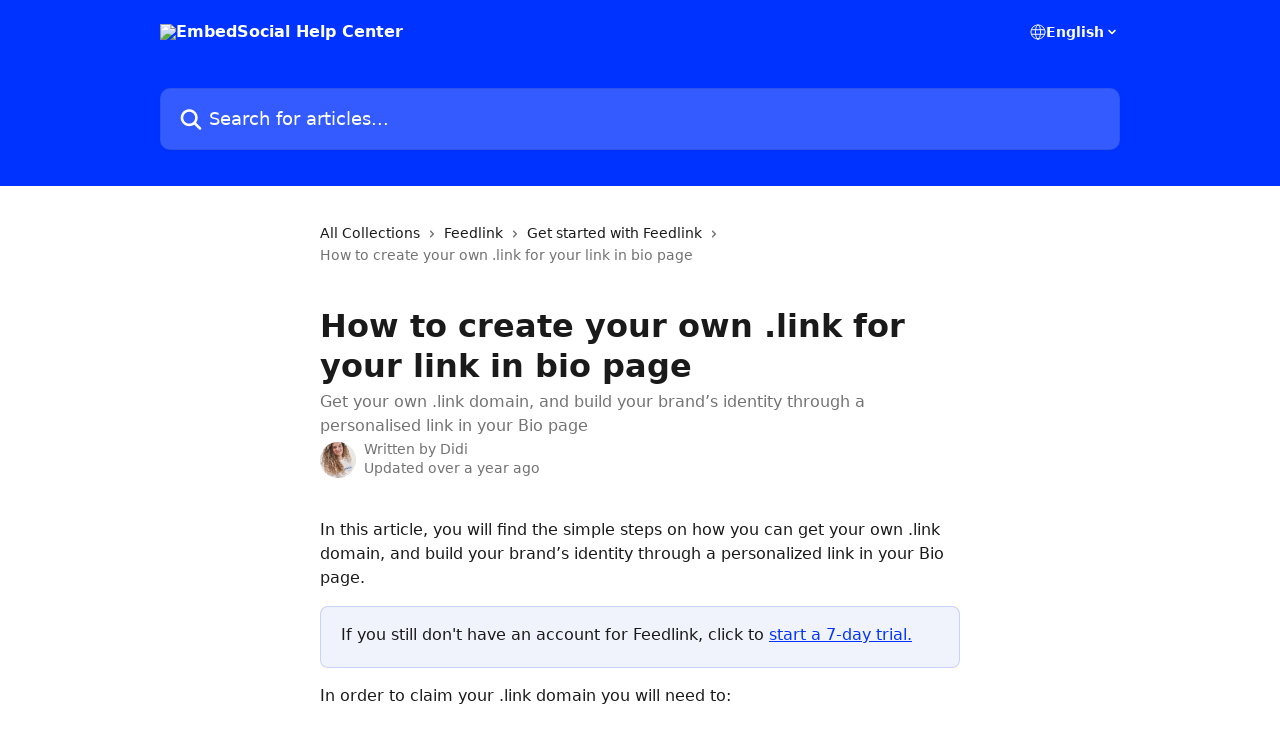

--- FILE ---
content_type: text/html; charset=utf-8
request_url: https://embedsocial.com/help/en/articles/6220921-how-to-create-your-own-link-for-your-link-in-bio-page
body_size: 17576
content:
<!DOCTYPE html><html lang="en"><head><meta charSet="utf-8" data-next-head=""/><title data-next-head="">How to create your own .link for your link in bio page | EmbedSocial Help Center</title><meta property="og:title" content="How to create your own .link for your link in bio page | EmbedSocial Help Center" data-next-head=""/><meta name="twitter:title" content="How to create your own .link for your link in bio page | EmbedSocial Help Center" data-next-head=""/><meta property="og:description" content="Get your own .link domain, and build your brand’s identity through a personalised link in your Bio page" data-next-head=""/><meta name="twitter:description" content="Get your own .link domain, and build your brand’s identity through a personalised link in your Bio page" data-next-head=""/><meta name="description" content="Get your own .link domain, and build your brand’s identity through a personalised link in your Bio page" data-next-head=""/><meta property="og:type" content="article" data-next-head=""/><meta property="og:image" content="https://downloads.intercomcdn.com/i/o/274846/022377e5576a12c5c7cf02e3/80f696bd6ef011b9aa54c8e010f22a71.png" data-next-head=""/><meta property="twitter:image" content="https://downloads.intercomcdn.com/i/o/274846/022377e5576a12c5c7cf02e3/80f696bd6ef011b9aa54c8e010f22a71.png" data-next-head=""/><meta name="robots" content="all" data-next-head=""/><meta name="viewport" content="width=device-width, initial-scale=1" data-next-head=""/><link href="https://intercom.help/embedsocial/assets/favicon" rel="icon" data-next-head=""/><link rel="canonical" href="https://embedsocial.com/help/en/articles/6220921-how-to-create-your-own-link-for-your-link-in-bio-page" data-next-head=""/><link rel="alternate" href="https://embedsocial.com/help/en/articles/6220921-how-to-create-your-own-link-for-your-link-in-bio-page" hrefLang="en" data-next-head=""/><link rel="alternate" href="https://embedsocial.com/help/fr/articles/6220921-comment-creer-votre-propre-domaine-link-pour-votre-lien-dans-la-page-bio" hrefLang="fr" data-next-head=""/><link rel="alternate" href="https://embedsocial.com/help/de/articles/6220921-so-erstellen-sie-ihren-eigenen-link-fur-ihre-link-in-bio-seite" hrefLang="de" data-next-head=""/><link rel="alternate" href="https://embedsocial.com/help/it/articles/6220921-come-creare-il-proprio-dominio-link-per-il-vostro-link-nella-pagina-bio" hrefLang="it" data-next-head=""/><link rel="alternate" href="https://embedsocial.com/help/ja/articles/6220921-feedlinkで使う-linkドメインを取得する方法" hrefLang="ja" data-next-head=""/><link rel="alternate" href="https://embedsocial.com/help/pt/articles/6220921-como-criar-o-seu-proprio-dominio-link-para-a-sua-pagina-de-ligacao-na-bio" hrefLang="pt" data-next-head=""/><link rel="alternate" href="https://embedsocial.com/help/es/articles/6220921-como-crear-su-propio-dominio-link-para-su-pagina-de-enlace-en-la-biografia" hrefLang="es" data-next-head=""/><link rel="alternate" href="https://embedsocial.com/help/en/articles/6220921-how-to-create-your-own-link-for-your-link-in-bio-page" hrefLang="x-default" data-next-head=""/><link nonce="q0nQc6VRbWlHceUpLqmCW2BXqFduDhdI63eYaTGPiIc=" rel="preload" href="https://static.intercomassets.com/_next/static/css/599c9ec127732470.css" as="style"/><link nonce="q0nQc6VRbWlHceUpLqmCW2BXqFduDhdI63eYaTGPiIc=" rel="stylesheet" href="https://static.intercomassets.com/_next/static/css/599c9ec127732470.css" data-n-g=""/><noscript data-n-css="q0nQc6VRbWlHceUpLqmCW2BXqFduDhdI63eYaTGPiIc="></noscript><script defer="" nonce="q0nQc6VRbWlHceUpLqmCW2BXqFduDhdI63eYaTGPiIc=" nomodule="" src="https://static.intercomassets.com/_next/static/chunks/polyfills-42372ed130431b0a.js"></script><script defer="" src="https://static.intercomassets.com/_next/static/chunks/7506.a4d4b38169fb1abb.js" nonce="q0nQc6VRbWlHceUpLqmCW2BXqFduDhdI63eYaTGPiIc="></script><script src="https://static.intercomassets.com/_next/static/chunks/webpack-01f6dbfdf6a73248.js" nonce="q0nQc6VRbWlHceUpLqmCW2BXqFduDhdI63eYaTGPiIc=" defer=""></script><script src="https://static.intercomassets.com/_next/static/chunks/framework-1f1b8d38c1d86c61.js" nonce="q0nQc6VRbWlHceUpLqmCW2BXqFduDhdI63eYaTGPiIc=" defer=""></script><script src="https://static.intercomassets.com/_next/static/chunks/main-9d058b41aefb5234.js" nonce="q0nQc6VRbWlHceUpLqmCW2BXqFduDhdI63eYaTGPiIc=" defer=""></script><script src="https://static.intercomassets.com/_next/static/chunks/pages/_app-2fd51d46828b07d7.js" nonce="q0nQc6VRbWlHceUpLqmCW2BXqFduDhdI63eYaTGPiIc=" defer=""></script><script src="https://static.intercomassets.com/_next/static/chunks/d0502abb-2ef154f58583eadb.js" nonce="q0nQc6VRbWlHceUpLqmCW2BXqFduDhdI63eYaTGPiIc=" defer=""></script><script src="https://static.intercomassets.com/_next/static/chunks/6190-ef428f6633b5a03f.js" nonce="q0nQc6VRbWlHceUpLqmCW2BXqFduDhdI63eYaTGPiIc=" defer=""></script><script src="https://static.intercomassets.com/_next/static/chunks/5729-6d79ddfe1353a77c.js" nonce="q0nQc6VRbWlHceUpLqmCW2BXqFduDhdI63eYaTGPiIc=" defer=""></script><script src="https://static.intercomassets.com/_next/static/chunks/296-7834dcf3444315af.js" nonce="q0nQc6VRbWlHceUpLqmCW2BXqFduDhdI63eYaTGPiIc=" defer=""></script><script src="https://static.intercomassets.com/_next/static/chunks/4835-9db7cd232aae5617.js" nonce="q0nQc6VRbWlHceUpLqmCW2BXqFduDhdI63eYaTGPiIc=" defer=""></script><script src="https://static.intercomassets.com/_next/static/chunks/2735-8954effe331a5dbf.js" nonce="q0nQc6VRbWlHceUpLqmCW2BXqFduDhdI63eYaTGPiIc=" defer=""></script><script src="https://static.intercomassets.com/_next/static/chunks/pages/%5BhelpCenterIdentifier%5D/%5Blocale%5D/articles/%5BarticleSlug%5D-cb17d809302ca462.js" nonce="q0nQc6VRbWlHceUpLqmCW2BXqFduDhdI63eYaTGPiIc=" defer=""></script><script src="https://static.intercomassets.com/_next/static/WQrfohrIyRq7KjwIfcA_T/_buildManifest.js" nonce="q0nQc6VRbWlHceUpLqmCW2BXqFduDhdI63eYaTGPiIc=" defer=""></script><script src="https://static.intercomassets.com/_next/static/WQrfohrIyRq7KjwIfcA_T/_ssgManifest.js" nonce="q0nQc6VRbWlHceUpLqmCW2BXqFduDhdI63eYaTGPiIc=" defer=""></script><meta name="sentry-trace" content="973ac8e185cef7a440ac82a4d2c6c22f-2747c25fc0eb4d83-0"/><meta name="baggage" content="sentry-environment=production,sentry-release=b7a31bcb854d3662252031e0f0d7fae5d9a84aba,sentry-public_key=187f842308a64dea9f1f64d4b1b9c298,sentry-trace_id=973ac8e185cef7a440ac82a4d2c6c22f,sentry-org_id=2129,sentry-sampled=false,sentry-sample_rand=0.6488086229407761,sentry-sample_rate=0"/><style id="__jsx-3015028748">:root{--body-bg: rgb(255, 255, 255);
--body-image: none;
--body-bg-rgb: 255, 255, 255;
--body-border: rgb(230, 230, 230);
--body-primary-color: #1a1a1a;
--body-secondary-color: #737373;
--body-reaction-bg: rgb(242, 242, 242);
--body-reaction-text-color: rgb(64, 64, 64);
--body-toc-active-border: #737373;
--body-toc-inactive-border: #f2f2f2;
--body-toc-inactive-color: #737373;
--body-toc-active-font-weight: 400;
--body-table-border: rgb(204, 204, 204);
--body-color: hsl(0, 0%, 0%);
--footer-bg: rgb(255, 255, 255);
--footer-image: none;
--footer-border: rgb(230, 230, 230);
--footer-color: hsl(211, 10%, 61%);
--header-bg: rgb(0, 51, 255);
--header-image: none;
--header-color: hsl(0, 0%, 100%);
--collection-card-bg: rgb(255, 255, 255);
--collection-card-image: none;
--collection-card-color: hsl(228, 100%, 50%);
--card-bg: rgb(255, 255, 255);
--card-border-color: rgb(230, 230, 230);
--card-border-inner-radius: 6px;
--card-border-radius: 8px;
--card-shadow: 0 1px 2px 0 rgb(0 0 0 / 0.05);
--search-bar-border-radius: 10px;
--search-bar-width: 100%;
--ticket-blue-bg-color: #dce1f9;
--ticket-blue-text-color: #334bfa;
--ticket-green-bg-color: #d7efdc;
--ticket-green-text-color: #0f7134;
--ticket-orange-bg-color: #ffebdb;
--ticket-orange-text-color: #b24d00;
--ticket-red-bg-color: #ffdbdb;
--ticket-red-text-color: #df2020;
--header-height: 405px;
--header-subheader-background-color: #000000;
--header-subheader-font-color: #FFFFFF;
--content-block-bg: rgb(245, 245, 245);
--content-block-image: none;
--content-block-color: hsl(0, 0%, 10%);
--content-block-button-bg: rgb(51, 75, 250);
--content-block-button-image: none;
--content-block-button-color: hsl(0, 0%, 100%);
--content-block-button-radius: 6px;
--primary-color: hsl(228, 100%, 50%);
--primary-color-alpha-10: hsla(228, 100%, 50%, 0.1);
--primary-color-alpha-60: hsla(228, 100%, 50%, 0.6);
--text-on-primary-color: #ffffff}</style><style id="__jsx-1611979459">:root{--font-family-primary: system-ui, "Segoe UI", "Roboto", "Helvetica", "Arial", sans-serif, "Apple Color Emoji", "Segoe UI Emoji", "Segoe UI Symbol"}</style><style id="__jsx-2466147061">:root{--font-family-secondary: system-ui, "Segoe UI", "Roboto", "Helvetica", "Arial", sans-serif, "Apple Color Emoji", "Segoe UI Emoji", "Segoe UI Symbol"}</style><style id="__jsx-cf6f0ea00fa5c760">.fade-background.jsx-cf6f0ea00fa5c760{background:radial-gradient(333.38%100%at 50%0%,rgba(var(--body-bg-rgb),0)0%,rgba(var(--body-bg-rgb),.00925356)11.67%,rgba(var(--body-bg-rgb),.0337355)21.17%,rgba(var(--body-bg-rgb),.0718242)28.85%,rgba(var(--body-bg-rgb),.121898)35.03%,rgba(var(--body-bg-rgb),.182336)40.05%,rgba(var(--body-bg-rgb),.251516)44.25%,rgba(var(--body-bg-rgb),.327818)47.96%,rgba(var(--body-bg-rgb),.409618)51.51%,rgba(var(--body-bg-rgb),.495297)55.23%,rgba(var(--body-bg-rgb),.583232)59.47%,rgba(var(--body-bg-rgb),.671801)64.55%,rgba(var(--body-bg-rgb),.759385)70.81%,rgba(var(--body-bg-rgb),.84436)78.58%,rgba(var(--body-bg-rgb),.9551)88.2%,rgba(var(--body-bg-rgb),1)100%),var(--header-image),var(--header-bg);background-size:cover;background-position-x:center}</style><style id="__jsx-62724fba150252e0">.related_articles section a{color:initial}</style><style id="__jsx-4bed0c08ce36899e">.article_body a:not(.intercom-h2b-button){color:var(--primary-color)}article a.intercom-h2b-button{background-color:var(--primary-color);border:0}.zendesk-article table{overflow-x:scroll!important;display:block!important;height:auto!important}.intercom-interblocks-unordered-nested-list ul,.intercom-interblocks-ordered-nested-list ol{margin-top:16px;margin-bottom:16px}.intercom-interblocks-unordered-nested-list ul .intercom-interblocks-unordered-nested-list ul,.intercom-interblocks-unordered-nested-list ul .intercom-interblocks-ordered-nested-list ol,.intercom-interblocks-ordered-nested-list ol .intercom-interblocks-ordered-nested-list ol,.intercom-interblocks-ordered-nested-list ol .intercom-interblocks-unordered-nested-list ul{margin-top:0;margin-bottom:0}.intercom-interblocks-image a:focus{outline-offset:3px}</style></head><body><div id="__next"><div dir="ltr" class="h-full w-full"><a href="#main-content" class="sr-only font-bold text-header-color focus:not-sr-only focus:absolute focus:left-4 focus:top-4 focus:z-50" aria-roledescription="Link, Press control-option-right-arrow to exit">Skip to main content</a><main class="header__lite"><header id="header" data-testid="header" class="jsx-cf6f0ea00fa5c760 flex flex-col text-header-color"><div class="jsx-cf6f0ea00fa5c760 relative flex grow flex-col mb-9 bg-header-bg bg-header-image bg-cover bg-center pb-9"><div id="sr-announcement" aria-live="polite" class="jsx-cf6f0ea00fa5c760 sr-only"></div><div class="jsx-cf6f0ea00fa5c760 flex h-full flex-col items-center marker:shrink-0"><section class="relative flex w-full flex-col mb-6 pb-6"><div class="header__meta_wrapper flex justify-center px-5 pt-6 leading-none sm:px-10"><div class="flex items-center w-240" data-testid="subheader-container"><div class="mo__body header__site_name"><div class="header__logo"><a href="/help/en/"><img src="https://downloads.intercomcdn.com/i/o/274844/20a310a0a9cac2b2be4c2bea/6015aaa8ad3ef6eeb9eabbd43a33a77c.png" height="43" alt="EmbedSocial Help Center"/></a></div></div><div><div class="flex items-center font-semibold"><div class="flex items-center md:hidden" data-testid="small-screen-children"><button class="flex items-center border-none bg-transparent px-1.5" data-testid="hamburger-menu-button" aria-label="Open menu"><svg width="24" height="24" viewBox="0 0 16 16" xmlns="http://www.w3.org/2000/svg" class="fill-current"><path d="M1.86861 2C1.38889 2 1 2.3806 1 2.85008C1 3.31957 1.38889 3.70017 1.86861 3.70017H14.1314C14.6111 3.70017 15 3.31957 15 2.85008C15 2.3806 14.6111 2 14.1314 2H1.86861Z"></path><path d="M1 8C1 7.53051 1.38889 7.14992 1.86861 7.14992H14.1314C14.6111 7.14992 15 7.53051 15 8C15 8.46949 14.6111 8.85008 14.1314 8.85008H1.86861C1.38889 8.85008 1 8.46949 1 8Z"></path><path d="M1 13.1499C1 12.6804 1.38889 12.2998 1.86861 12.2998H14.1314C14.6111 12.2998 15 12.6804 15 13.1499C15 13.6194 14.6111 14 14.1314 14H1.86861C1.38889 14 1 13.6194 1 13.1499Z"></path></svg></button><div class="fixed right-0 top-0 z-50 h-full w-full hidden" data-testid="hamburger-menu"><div class="flex h-full w-full justify-end bg-black bg-opacity-30"><div class="flex h-fit w-full flex-col bg-white opacity-100 sm:h-full sm:w-1/2"><button class="text-body-font flex items-center self-end border-none bg-transparent pr-6 pt-6" data-testid="hamburger-menu-close-button" aria-label="Close menu"><svg width="24" height="24" viewBox="0 0 16 16" xmlns="http://www.w3.org/2000/svg"><path d="M3.5097 3.5097C3.84165 3.17776 4.37984 3.17776 4.71178 3.5097L7.99983 6.79775L11.2879 3.5097C11.6198 3.17776 12.158 3.17776 12.49 3.5097C12.8219 3.84165 12.8219 4.37984 12.49 4.71178L9.20191 7.99983L12.49 11.2879C12.8219 11.6198 12.8219 12.158 12.49 12.49C12.158 12.8219 11.6198 12.8219 11.2879 12.49L7.99983 9.20191L4.71178 12.49C4.37984 12.8219 3.84165 12.8219 3.5097 12.49C3.17776 12.158 3.17776 11.6198 3.5097 11.2879L6.79775 7.99983L3.5097 4.71178C3.17776 4.37984 3.17776 3.84165 3.5097 3.5097Z"></path></svg></button><nav class="flex flex-col pl-4 text-black"><div class="relative cursor-pointer has-[:focus]:outline"><select class="peer absolute z-10 block h-6 w-full cursor-pointer opacity-0 md:text-base" aria-label="Change language" id="language-selector"><option value="/help/en/articles/6220921-how-to-create-your-own-link-for-your-link-in-bio-page" class="text-black" selected="">English</option><option value="/help/fr/articles/6220921-comment-creer-votre-propre-domaine-link-pour-votre-lien-dans-la-page-bio" class="text-black">Français</option><option value="/help/de/articles/6220921-so-erstellen-sie-ihren-eigenen-link-fur-ihre-link-in-bio-seite" class="text-black">Deutsch</option><option value="/help/it/articles/6220921-come-creare-il-proprio-dominio-link-per-il-vostro-link-nella-pagina-bio" class="text-black">Italiano</option><option value="/help/ja/articles/6220921-feedlinkで使う-linkドメインを取得する方法" class="text-black">日本語</option><option value="/help/pt/articles/6220921-como-criar-o-seu-proprio-dominio-link-para-a-sua-pagina-de-ligacao-na-bio" class="text-black">Português</option><option value="/help/es/articles/6220921-como-crear-su-propio-dominio-link-para-su-pagina-de-enlace-en-la-biografia" class="text-black">Español</option></select><div class="mb-10 ml-5 flex items-center gap-1 text-md hover:opacity-80 peer-hover:opacity-80 md:m-0 md:ml-3 md:text-base" aria-hidden="true"><svg id="locale-picker-globe" width="16" height="16" viewBox="0 0 16 16" fill="none" xmlns="http://www.w3.org/2000/svg" class="shrink-0" aria-hidden="true"><path d="M8 15C11.866 15 15 11.866 15 8C15 4.13401 11.866 1 8 1C4.13401 1 1 4.13401 1 8C1 11.866 4.13401 15 8 15Z" stroke="currentColor" stroke-linecap="round" stroke-linejoin="round"></path><path d="M8 15C9.39949 15 10.534 11.866 10.534 8C10.534 4.13401 9.39949 1 8 1C6.60051 1 5.466 4.13401 5.466 8C5.466 11.866 6.60051 15 8 15Z" stroke="currentColor" stroke-linecap="round" stroke-linejoin="round"></path><path d="M1.448 5.75989H14.524" stroke="currentColor" stroke-linecap="round" stroke-linejoin="round"></path><path d="M1.448 10.2402H14.524" stroke="currentColor" stroke-linecap="round" stroke-linejoin="round"></path></svg>English<svg id="locale-picker-arrow" width="16" height="16" viewBox="0 0 16 16" fill="none" xmlns="http://www.w3.org/2000/svg" class="shrink-0" aria-hidden="true"><path d="M5 6.5L8.00093 9.5L11 6.50187" stroke="currentColor" stroke-width="1.5" stroke-linecap="round" stroke-linejoin="round"></path></svg></div></div></nav></div></div></div></div><nav class="hidden items-center md:flex" data-testid="large-screen-children"><div class="relative cursor-pointer has-[:focus]:outline"><select class="peer absolute z-10 block h-6 w-full cursor-pointer opacity-0 md:text-base" aria-label="Change language" id="language-selector"><option value="/help/en/articles/6220921-how-to-create-your-own-link-for-your-link-in-bio-page" class="text-black" selected="">English</option><option value="/help/fr/articles/6220921-comment-creer-votre-propre-domaine-link-pour-votre-lien-dans-la-page-bio" class="text-black">Français</option><option value="/help/de/articles/6220921-so-erstellen-sie-ihren-eigenen-link-fur-ihre-link-in-bio-seite" class="text-black">Deutsch</option><option value="/help/it/articles/6220921-come-creare-il-proprio-dominio-link-per-il-vostro-link-nella-pagina-bio" class="text-black">Italiano</option><option value="/help/ja/articles/6220921-feedlinkで使う-linkドメインを取得する方法" class="text-black">日本語</option><option value="/help/pt/articles/6220921-como-criar-o-seu-proprio-dominio-link-para-a-sua-pagina-de-ligacao-na-bio" class="text-black">Português</option><option value="/help/es/articles/6220921-como-crear-su-propio-dominio-link-para-su-pagina-de-enlace-en-la-biografia" class="text-black">Español</option></select><div class="mb-10 ml-5 flex items-center gap-1 text-md hover:opacity-80 peer-hover:opacity-80 md:m-0 md:ml-3 md:text-base" aria-hidden="true"><svg id="locale-picker-globe" width="16" height="16" viewBox="0 0 16 16" fill="none" xmlns="http://www.w3.org/2000/svg" class="shrink-0" aria-hidden="true"><path d="M8 15C11.866 15 15 11.866 15 8C15 4.13401 11.866 1 8 1C4.13401 1 1 4.13401 1 8C1 11.866 4.13401 15 8 15Z" stroke="currentColor" stroke-linecap="round" stroke-linejoin="round"></path><path d="M8 15C9.39949 15 10.534 11.866 10.534 8C10.534 4.13401 9.39949 1 8 1C6.60051 1 5.466 4.13401 5.466 8C5.466 11.866 6.60051 15 8 15Z" stroke="currentColor" stroke-linecap="round" stroke-linejoin="round"></path><path d="M1.448 5.75989H14.524" stroke="currentColor" stroke-linecap="round" stroke-linejoin="round"></path><path d="M1.448 10.2402H14.524" stroke="currentColor" stroke-linecap="round" stroke-linejoin="round"></path></svg>English<svg id="locale-picker-arrow" width="16" height="16" viewBox="0 0 16 16" fill="none" xmlns="http://www.w3.org/2000/svg" class="shrink-0" aria-hidden="true"><path d="M5 6.5L8.00093 9.5L11 6.50187" stroke="currentColor" stroke-width="1.5" stroke-linecap="round" stroke-linejoin="round"></path></svg></div></div></nav></div></div></div></div></section><section class="relative mx-5 flex h-full w-full flex-col items-center px-5 sm:px-10"><div class="flex h-full max-w-full flex-col w-240 justify-end" data-testid="main-header-container"><div id="search-bar" class="relative w-full"><form action="/help/en/" autoComplete="off"><div class="flex w-full flex-col items-start"><div class="relative flex w-full sm:w-search-bar"><label for="search-input" class="sr-only">Search for articles...</label><input id="search-input" type="text" autoComplete="off" class="peer w-full rounded-search-bar border border-black-alpha-8 bg-white-alpha-20 p-4 ps-12 font-secondary text-lg text-header-color shadow-search-bar outline-none transition ease-linear placeholder:text-header-color hover:bg-white-alpha-27 hover:shadow-search-bar-hover focus:border-transparent focus:bg-white focus:text-black-10 focus:shadow-search-bar-focused placeholder:focus:text-black-45" placeholder="Search for articles..." name="q" aria-label="Search for articles..." value=""/><div class="absolute inset-y-0 start-0 flex items-center fill-header-color peer-focus-visible:fill-black-45 pointer-events-none ps-5"><svg width="22" height="21" viewBox="0 0 22 21" xmlns="http://www.w3.org/2000/svg" class="fill-inherit" aria-hidden="true"><path fill-rule="evenodd" clip-rule="evenodd" d="M3.27485 8.7001C3.27485 5.42781 5.92757 2.7751 9.19985 2.7751C12.4721 2.7751 15.1249 5.42781 15.1249 8.7001C15.1249 11.9724 12.4721 14.6251 9.19985 14.6251C5.92757 14.6251 3.27485 11.9724 3.27485 8.7001ZM9.19985 0.225098C4.51924 0.225098 0.724854 4.01948 0.724854 8.7001C0.724854 13.3807 4.51924 17.1751 9.19985 17.1751C11.0802 17.1751 12.8176 16.5627 14.2234 15.5265L19.0981 20.4013C19.5961 20.8992 20.4033 20.8992 20.9013 20.4013C21.3992 19.9033 21.3992 19.0961 20.9013 18.5981L16.0264 13.7233C17.0625 12.3176 17.6749 10.5804 17.6749 8.7001C17.6749 4.01948 13.8805 0.225098 9.19985 0.225098Z"></path></svg></div></div></div></form></div></div></section></div></div></header><div class="z-1 flex shrink-0 grow basis-auto justify-center px-5 sm:px-10"><section data-testid="main-content" id="main-content" class="max-w-full w-240"><section data-testid="article-section" class="section section__article"><div class="justify-center flex"><div class="relative z-3 w-full lg:max-w-160 "><div class="flex pb-6 max-md:pb-2 lg:max-w-160"><div tabindex="-1" class="focus:outline-none"><div class="flex flex-wrap items-baseline pb-4 text-base" tabindex="0" role="navigation" aria-label="Breadcrumb"><a href="/help/en/" class="pr-2 text-body-primary-color no-underline hover:text-body-secondary-color">All Collections</a><div class="pr-2" aria-hidden="true"><svg width="6" height="10" viewBox="0 0 6 10" class="block h-2 w-2 fill-body-secondary-color rtl:rotate-180" xmlns="http://www.w3.org/2000/svg"><path fill-rule="evenodd" clip-rule="evenodd" d="M0.648862 0.898862C0.316916 1.23081 0.316916 1.769 0.648862 2.10094L3.54782 4.9999L0.648862 7.89886C0.316916 8.23081 0.316917 8.769 0.648862 9.10094C0.980808 9.43289 1.519 9.43289 1.85094 9.10094L5.35094 5.60094C5.68289 5.269 5.68289 4.73081 5.35094 4.39886L1.85094 0.898862C1.519 0.566916 0.980807 0.566916 0.648862 0.898862Z"></path></svg></div><a href="https://embedsocial.com/help/en/collections/3335317-feedlink" class="pr-2 text-body-primary-color no-underline hover:text-body-secondary-color" data-testid="breadcrumb-0">Feedlink</a><div class="pr-2" aria-hidden="true"><svg width="6" height="10" viewBox="0 0 6 10" class="block h-2 w-2 fill-body-secondary-color rtl:rotate-180" xmlns="http://www.w3.org/2000/svg"><path fill-rule="evenodd" clip-rule="evenodd" d="M0.648862 0.898862C0.316916 1.23081 0.316916 1.769 0.648862 2.10094L3.54782 4.9999L0.648862 7.89886C0.316916 8.23081 0.316917 8.769 0.648862 9.10094C0.980808 9.43289 1.519 9.43289 1.85094 9.10094L5.35094 5.60094C5.68289 5.269 5.68289 4.73081 5.35094 4.39886L1.85094 0.898862C1.519 0.566916 0.980807 0.566916 0.648862 0.898862Z"></path></svg></div><a href="https://embedsocial.com/help/en/collections/3585810-get-started-with-feedlink" class="pr-2 text-body-primary-color no-underline hover:text-body-secondary-color" data-testid="breadcrumb-1">Get started with Feedlink</a><div class="pr-2" aria-hidden="true"><svg width="6" height="10" viewBox="0 0 6 10" class="block h-2 w-2 fill-body-secondary-color rtl:rotate-180" xmlns="http://www.w3.org/2000/svg"><path fill-rule="evenodd" clip-rule="evenodd" d="M0.648862 0.898862C0.316916 1.23081 0.316916 1.769 0.648862 2.10094L3.54782 4.9999L0.648862 7.89886C0.316916 8.23081 0.316917 8.769 0.648862 9.10094C0.980808 9.43289 1.519 9.43289 1.85094 9.10094L5.35094 5.60094C5.68289 5.269 5.68289 4.73081 5.35094 4.39886L1.85094 0.898862C1.519 0.566916 0.980807 0.566916 0.648862 0.898862Z"></path></svg></div><div class="text-body-secondary-color">How to create your own .link for your link in bio page</div></div></div></div><div class=""><div class="article intercom-force-break"><div class="mb-10 max-lg:mb-6"><div class="flex flex-col gap-4"><div class="flex flex-col"><h1 class="mb-1 font-primary text-2xl font-bold leading-10 text-body-primary-color">How to create your own .link for your link in bio page</h1><div class="text-md font-normal leading-normal text-body-secondary-color"><p>Get your own .link domain, and build your brand’s identity through a personalised link in your Bio page</p></div></div><div class="avatar"><div class="avatar__photo"><img width="24" height="24" src="https://static.intercomassets.com/avatars/5500086/square_128/Image_28.4.24_at_23.20-1714339275.jpeg" alt="Didi avatar" class="inline-flex items-center justify-center rounded-full bg-primary text-lg font-bold leading-6 text-primary-text shadow-solid-2 shadow-body-bg [&amp;:nth-child(n+2)]:hidden lg:[&amp;:nth-child(n+2)]:inline-flex h-8 w-8 sm:h-9 sm:w-9"/></div><div class="avatar__info -mt-0.5 text-base"><span class="text-body-secondary-color"><div>Written by <span>Didi</span></div> <!-- -->Updated over a year ago</span></div></div></div></div><div class="jsx-4bed0c08ce36899e "><div class="jsx-4bed0c08ce36899e article_body"><article class="jsx-4bed0c08ce36899e "><div class="intercom-interblocks-paragraph no-margin intercom-interblocks-align-left"><p>In this article, you will find the simple steps on how you can get your own .link domain, and build your brand’s identity through a personalized link in your Bio page.</p></div><div class="intercom-interblocks-callout" style="background-color:#e3e7fa80;border-color:#334bfa33"><div class="intercom-interblocks-paragraph no-margin intercom-interblocks-align-left"><p>If you still don&#x27;t have an account for Feedlink, click to <a href="https://embedsocial.com/admin/register/vue?plugin=feedlink_pro&amp;type=trial" rel="nofollow noopener noreferrer" target="_blank">start a 7-day trial.</a></p></div></div><div class="intercom-interblocks-paragraph no-margin intercom-interblocks-align-left"><p>In order to claim your .link domain you will need to:</p></div><div class="intercom-interblocks-paragraph no-margin intercom-interblocks-align-left"><p> </p></div><div class="intercom-interblocks-ordered-nested-list"><ol><li><div class="intercom-interblocks-paragraph no-margin intercom-interblocks-align-left"><p>Navigate to the &#x27;<b>Domains</b>&#x27; tab and click &#x27;<b>Buy domain</b>&#x27;:</p></div></li></ol></div><div class="intercom-interblocks-image intercom-interblocks-align-left"><a href="https://downloads.intercomcdn.com/i/o/884495650/a08ae6e96e7c1a88620765ef/Feedlink-buydomain.jpg?expires=1762579800&amp;signature=7229c1d1fc5132420ac441bda34a87df7337ea1b6b95d6fef019b49ed37dcfeb&amp;req=fCgjEsB7m4RfFb4f3HP0gHNCGVzYWiPpujQx8WgnMQ2yj2txMLrfAEndUllW%0AfVtIc7hVe2i16f862g%3D%3D%0A" target="_blank" rel="noreferrer nofollow noopener"><img src="https://downloads.intercomcdn.com/i/o/884495650/a08ae6e96e7c1a88620765ef/Feedlink-buydomain.jpg?expires=1762579800&amp;signature=7229c1d1fc5132420ac441bda34a87df7337ea1b6b95d6fef019b49ed37dcfeb&amp;req=fCgjEsB7m4RfFb4f3HP0gHNCGVzYWiPpujQx8WgnMQ2yj2txMLrfAEndUllW%0AfVtIc7hVe2i16f862g%3D%3D%0A" alt="navigating to the domains page and clicking buy domain" width="1800" height="1000"/></a></div><div class="intercom-interblocks-paragraph no-margin intercom-interblocks-align-left"><p>2. Next, write down the .link domain name that you would like to claim and click &#x27;<b>Find</b>&#x27;, if it is available click &#x27;<b>Continue with this domain</b>&#x27;:</p></div><div class="intercom-interblocks-paragraph no-margin intercom-interblocks-align-left"><p> </p></div><div class="intercom-interblocks-image intercom-interblocks-align-left"><a href="https://downloads.intercomcdn.com/i/o/884500185/7cf73e94dc32786a733ebc6b/Feedlink-cotinuewithdomain.jpg?expires=1762579800&amp;signature=e139cac226f2743aea857b1807c315a95b8553d12073a08295c5cf659c5e89ab&amp;req=fCgjE8l%2BnIlaFb4f3HP0gAHXpBJEy8Rj%2BfJqT8ZsUw1nPtYRmp7iyNn3Dyd9%0A955jgQm17Ujyis1aGw%3D%3D%0A" target="_blank" rel="noreferrer nofollow noopener"><img src="https://downloads.intercomcdn.com/i/o/884500185/7cf73e94dc32786a733ebc6b/Feedlink-cotinuewithdomain.jpg?expires=1762579800&amp;signature=e139cac226f2743aea857b1807c315a95b8553d12073a08295c5cf659c5e89ab&amp;req=fCgjE8l%2BnIlaFb4f3HP0gAHXpBJEy8Rj%2BfJqT8ZsUw1nPtYRmp7iyNn3Dyd9%0A955jgQm17Ujyis1aGw%3D%3D%0A" alt="Finding the desired domain and continuing with it" width="1800" height="1000"/></a></div><div class="intercom-interblocks-paragraph no-margin intercom-interblocks-align-left"><p><i>Please note that for the first .link domain the first year is free of charge and then after the first year the price is $12 per year.</i></p></div><div class="intercom-interblocks-paragraph no-margin intercom-interblocks-align-left"><p> </p></div><div class="intercom-interblocks-paragraph no-margin intercom-interblocks-align-left"><p>3. Update your &#x27;<b>Contact details</b>&#x27; and click next:</p></div><div class="intercom-interblocks-paragraph no-margin intercom-interblocks-align-left"><p> </p></div><div class="intercom-interblocks-image intercom-interblocks-align-left"><a href="https://downloads.intercomcdn.com/i/o/884504813/5d42a5e9f16220657a78b721/Feedlink-addcontactdetails.jpg?expires=1762579800&amp;signature=9c8e67ba7a68b028b33c57bfa7df89596b26a88f8ff11bd5ee855dc814c073f9&amp;req=fCgjE8l6lYBcFb4f3HP0gP419afaSk7T9jnyk6xHCyWn0uaSVYoKiQ6kvdSd%0Aj9bvSgpsAiSKbh4oYw%3D%3D%0A" target="_blank" rel="noreferrer nofollow noopener"><img src="https://downloads.intercomcdn.com/i/o/884504813/5d42a5e9f16220657a78b721/Feedlink-addcontactdetails.jpg?expires=1762579800&amp;signature=9c8e67ba7a68b028b33c57bfa7df89596b26a88f8ff11bd5ee855dc814c073f9&amp;req=fCgjE8l6lYBcFb4f3HP0gP419afaSk7T9jnyk6xHCyWn0uaSVYoKiQ6kvdSd%0Aj9bvSgpsAiSKbh4oYw%3D%3D%0A" alt="Adding contact details and clicking next" width="1800" height="1000"/></a></div><div class="intercom-interblocks-paragraph no-margin intercom-interblocks-align-left"><p>After adding the contact details you should receive an email from this address <a href="mailto:noreply@emailverification.info" rel="nofollow noopener noreferrer" target="_blank">noreply@emailverification.info</a> in order to verify the email address left on contacts. You just need to verify the email address received from this address in order for the domain to continue to work without any interruptions.</p></div><div class="intercom-interblocks-paragraph no-margin intercom-interblocks-align-left"><p> </p></div><div class="intercom-interblocks-paragraph no-margin intercom-interblocks-align-left"><p>That&#x27;s it! Now you can set up your Feedlink page, and personalize it to your own liking!</p></div><div class="intercom-interblocks-paragraph no-margin intercom-interblocks-align-left"><p> </p></div><div class="intercom-interblocks-paragraph no-margin intercom-interblocks-align-left"><p> </p></div><div class="intercom-interblocks-paragraph no-margin intercom-interblocks-align-left"><p>Or if you already have created your Feedlink page before you claimed your domain, then you just need to connect it by navigating to the &#x27;<b><a href="https://embedsocial.com/admin/feedlink/domains" rel="nofollow noopener noreferrer" target="_blank">Domains</a></b>&#x27; page and clicking &#x27;C<b>hange page</b>&#x27;</p></div><div class="intercom-interblocks-paragraph no-margin intercom-interblocks-align-left"><p> </p></div><div class="intercom-interblocks-image intercom-interblocks-align-left"><a href="https://downloads.intercomcdn.com/i/o/884516530/736ce8274e627cfc387318fc/Feedlink-changepage.jpg?expires=1762579800&amp;signature=f24326e130f48bcd71ca102c7bbb0f2345b2c10d063ffaad20da802fa8b5a8f5&amp;req=fCgjE8h4mIJfFb4f3HP0gOzqmW0qrHFBB2%2Fc9WuWdYIM36eJLt5auucayhFv%0Ar3UTxqHc08iUsWpsiw%3D%3D%0A" target="_blank" rel="noreferrer nofollow noopener"><img src="https://downloads.intercomcdn.com/i/o/884516530/736ce8274e627cfc387318fc/Feedlink-changepage.jpg?expires=1762579800&amp;signature=f24326e130f48bcd71ca102c7bbb0f2345b2c10d063ffaad20da802fa8b5a8f5&amp;req=fCgjE8h4mIJfFb4f3HP0gOzqmW0qrHFBB2%2Fc9WuWdYIM36eJLt5auucayhFv%0Ar3UTxqHc08iUsWpsiw%3D%3D%0A" alt="Navigating to the domains page and changing the page" width="1800" height="1000"/></a></div><div class="intercom-interblocks-paragraph no-margin intercom-interblocks-align-left"><p>On the popup, you should be able to connect the desired Feedlink page and click &#x27;<b>Connect</b>&#x27;<br/>​<br/>That&#x27;s it! Once your domain is live, feel free to copy the link and add it to the Website section of your Instagram page for an example.</p></div><div class="intercom-interblocks-callout" style="background-color:#e3e7fa80;border-color:#334bfa33"><div class="intercom-interblocks-paragraph no-margin intercom-interblocks-align-left"><p>If you have any questions, click the bottom right chat icon to talk with our customer success team or send us an email at <a href="mailto:support@embedsocial.com" rel="nofollow noopener noreferrer" target="_blank">support@embedsocial.com</a></p></div><div class="intercom-interblocks-paragraph no-margin intercom-interblocks-align-left"><p> </p></div><div class="intercom-interblocks-paragraph no-margin intercom-interblocks-align-left"><p>We&#x27;re here for you 🙏</p></div></div><section class="jsx-62724fba150252e0 related_articles my-6"><hr class="jsx-62724fba150252e0 my-6 sm:my-8"/><div class="jsx-62724fba150252e0 mb-3 text-xl font-bold">Related Articles</div><section class="flex flex-col rounded-card border border-solid border-card-border bg-card-bg p-2 sm:p-3"><a class="duration-250 group/article flex flex-row justify-between gap-2 py-2 no-underline transition ease-linear hover:bg-primary-alpha-10 hover:text-primary sm:rounded-card-inner sm:py-3 rounded-card-inner px-3" href="https://embedsocial.com/help/en/articles/5807528-how-to-build-your-own-feedlink-and-display-your-instagram-feeds-inside-it" data-testid="article-link"><div class="flex flex-col p-0"><span class="m-0 text-md text-body-primary-color group-hover/article:text-primary">How to build your own Feedlink and display your Instagram feeds inside it</span></div><div class="flex shrink-0 flex-col justify-center p-0"><svg class="block h-4 w-4 text-primary ltr:-rotate-90 rtl:rotate-90" fill="currentColor" viewBox="0 0 20 20" xmlns="http://www.w3.org/2000/svg"><path fill-rule="evenodd" d="M5.293 7.293a1 1 0 011.414 0L10 10.586l3.293-3.293a1 1 0 111.414 1.414l-4 4a1 1 0 01-1.414 0l-4-4a1 1 0 010-1.414z" clip-rule="evenodd"></path></svg></div></a><a class="duration-250 group/article flex flex-row justify-between gap-2 py-2 no-underline transition ease-linear hover:bg-primary-alpha-10 hover:text-primary sm:rounded-card-inner sm:py-3 rounded-card-inner px-3" href="https://embedsocial.com/help/en/articles/5970093-how-to-build-your-own-feedlink-and-display-your-tiktok-feeds-inside-it" data-testid="article-link"><div class="flex flex-col p-0"><span class="m-0 text-md text-body-primary-color group-hover/article:text-primary">How to build your own Feedlink and display your TikTok feeds inside it</span></div><div class="flex shrink-0 flex-col justify-center p-0"><svg class="block h-4 w-4 text-primary ltr:-rotate-90 rtl:rotate-90" fill="currentColor" viewBox="0 0 20 20" xmlns="http://www.w3.org/2000/svg"><path fill-rule="evenodd" d="M5.293 7.293a1 1 0 011.414 0L10 10.586l3.293-3.293a1 1 0 111.414 1.414l-4 4a1 1 0 01-1.414 0l-4-4a1 1 0 010-1.414z" clip-rule="evenodd"></path></svg></div></a><a class="duration-250 group/article flex flex-row justify-between gap-2 py-2 no-underline transition ease-linear hover:bg-primary-alpha-10 hover:text-primary sm:rounded-card-inner sm:py-3 rounded-card-inner px-3" href="https://embedsocial.com/help/en/articles/6121269-how-to-customize-your-feedlink-bio-page" data-testid="article-link"><div class="flex flex-col p-0"><span class="m-0 text-md text-body-primary-color group-hover/article:text-primary">How to customize your Feedlink bio page</span></div><div class="flex shrink-0 flex-col justify-center p-0"><svg class="block h-4 w-4 text-primary ltr:-rotate-90 rtl:rotate-90" fill="currentColor" viewBox="0 0 20 20" xmlns="http://www.w3.org/2000/svg"><path fill-rule="evenodd" d="M5.293 7.293a1 1 0 011.414 0L10 10.586l3.293-3.293a1 1 0 111.414 1.414l-4 4a1 1 0 01-1.414 0l-4-4a1 1 0 010-1.414z" clip-rule="evenodd"></path></svg></div></a><a class="duration-250 group/article flex flex-row justify-between gap-2 py-2 no-underline transition ease-linear hover:bg-primary-alpha-10 hover:text-primary sm:rounded-card-inner sm:py-3 rounded-card-inner px-3" href="https://embedsocial.com/help/en/articles/6525171-how-to-add-links-to-your-feedlink-page" data-testid="article-link"><div class="flex flex-col p-0"><span class="m-0 text-md text-body-primary-color group-hover/article:text-primary">How to add Links to your Feedlink page</span></div><div class="flex shrink-0 flex-col justify-center p-0"><svg class="block h-4 w-4 text-primary ltr:-rotate-90 rtl:rotate-90" fill="currentColor" viewBox="0 0 20 20" xmlns="http://www.w3.org/2000/svg"><path fill-rule="evenodd" d="M5.293 7.293a1 1 0 011.414 0L10 10.586l3.293-3.293a1 1 0 111.414 1.414l-4 4a1 1 0 01-1.414 0l-4-4a1 1 0 010-1.414z" clip-rule="evenodd"></path></svg></div></a><a class="duration-250 group/article flex flex-row justify-between gap-2 py-2 no-underline transition ease-linear hover:bg-primary-alpha-10 hover:text-primary sm:rounded-card-inner sm:py-3 rounded-card-inner px-3" href="https://embedsocial.com/help/en/articles/6600265-how-to-connect-your-link-domain-with-another-feedlink-page" data-testid="article-link"><div class="flex flex-col p-0"><span class="m-0 text-md text-body-primary-color group-hover/article:text-primary">How to connect your .link domain with another Feedlink page</span></div><div class="flex shrink-0 flex-col justify-center p-0"><svg class="block h-4 w-4 text-primary ltr:-rotate-90 rtl:rotate-90" fill="currentColor" viewBox="0 0 20 20" xmlns="http://www.w3.org/2000/svg"><path fill-rule="evenodd" d="M5.293 7.293a1 1 0 011.414 0L10 10.586l3.293-3.293a1 1 0 111.414 1.414l-4 4a1 1 0 01-1.414 0l-4-4a1 1 0 010-1.414z" clip-rule="evenodd"></path></svg></div></a></section></section></article></div></div></div></div><div class="intercom-reaction-picker -mb-4 -ml-4 -mr-4 mt-6 rounded-card sm:-mb-2 sm:-ml-1 sm:-mr-1 sm:mt-8" role="group" aria-label="feedback form"><div class="intercom-reaction-prompt">Did this answer your question?</div><div class="intercom-reactions-container"><button class="intercom-reaction" aria-label="Disappointed Reaction" tabindex="0" data-reaction-text="disappointed" aria-pressed="false"><span title="Disappointed">😞</span></button><button class="intercom-reaction" aria-label="Neutral Reaction" tabindex="0" data-reaction-text="neutral" aria-pressed="false"><span title="Neutral">😐</span></button><button class="intercom-reaction" aria-label="Smiley Reaction" tabindex="0" data-reaction-text="smiley" aria-pressed="false"><span title="Smiley">😃</span></button></div></div></div></div></section></section></div><footer id="footer" class="mt-24 shrink-0 bg-footer-bg px-0 py-12 text-left text-base text-footer-color"><div class="shrink-0 grow basis-auto px-5 sm:px-10"><div class="mx-auto max-w-240 sm:w-auto"><div><div class="flex grow flex-col items-start" data-testid="multi-level-footer-layout"><div class="grid w-full grid-cols-2 gap-14 sm:flex sm:flex-row sm:flex-wrap"><div class=""><div class="flex w-footer-column flex-col break-words"><p class="mb-6 text-start font-semibold">How to embed</p><ul data-testid="custom-links" class="p-0" id="custom-links"><li class="mb-4 list-none"><a target="_blank" href="https://embedsocial.com/blog/embed-google-reviews/" rel="nofollow noreferrer noopener" data-testid="footer-custom-link-0" class="no-underline">Google reviews</a></li><li class="mb-4 list-none"><a target="_blank" href="https://embedsocial.com/blog/embed-instagram-stories/" rel="nofollow noreferrer noopener" data-testid="footer-custom-link-1" class="no-underline">Instagram stories</a></li><li class="mb-4 list-none"><a target="_blank" href="https://embedsocial.com/blog/embed-instagram-feed-for-free/" rel="nofollow noreferrer noopener" data-testid="footer-custom-link-2" class="no-underline">Instagram feed</a></li></ul></div></div><div class=""><div class="flex w-footer-column flex-col break-words"><p class="mb-6 text-start font-semibold">Social Widgets</p><ul data-testid="custom-links" class="p-0" id="custom-links"><li class="mb-4 list-none"><a target="_blank" href="https://embedsocial.com/free-instagram-widget/" rel="nofollow noreferrer noopener" data-testid="footer-custom-link-0" class="no-underline">Instagram widget</a></li><li class="mb-4 list-none"><a target="_blank" href="https://embedsocial.com/tiktok-widget/" rel="nofollow noreferrer noopener" data-testid="footer-custom-link-1" class="no-underline">TikTok widget</a></li><li class="mb-4 list-none"><a target="_blank" href="https://embedsocial.com/linkedin-widget/" rel="nofollow noreferrer noopener" data-testid="footer-custom-link-2" class="no-underline">LinkedIn widget</a></li></ul></div></div><div class=""><div class="flex w-footer-column flex-col break-words"><p class="mb-6 text-start font-semibold">Reviews widgets</p><ul data-testid="custom-links" class="p-0" id="custom-links"><li class="mb-4 list-none"><a target="_blank" href="https://embedsocial.com/widgets/facebook-reviews/" rel="nofollow noreferrer noopener" data-testid="footer-custom-link-0" class="no-underline">Facebook widget</a></li><li class="mb-4 list-none"><a target="_blank" href="https://embedsocial.com/yelp-reviews/" rel="nofollow noreferrer noopener" data-testid="footer-custom-link-1" class="no-underline">Yelp widget</a></li><li class="mb-4 list-none"><a target="_blank" href="https://embedsocial.com/google-reviews-widget/" rel="nofollow noreferrer noopener" data-testid="footer-custom-link-2" class="no-underline">Google reviews widget</a></li></ul></div></div><div class=""><div class="flex w-footer-column flex-col break-words"><p class="mb-6 text-start font-semibold">Templates</p><ul data-testid="custom-links" class="p-0" id="custom-links"><li class="mb-4 list-none"><a target="_blank" href="https://embedsocial.com/p/templates/reviews/category/slider" rel="nofollow noreferrer noopener" data-testid="footer-custom-link-0" class="no-underline">Reviews sliders</a></li><li class="mb-4 list-none"><a target="_blank" href="https://embedsocial.com/p/templates/reviews/category/feed" rel="nofollow noreferrer noopener" data-testid="footer-custom-link-1" class="no-underline">Reviews feeds</a></li><li class="mb-4 list-none"><a target="_blank" href="https://embedsocial.com/p/templates/reviews/category/badge" rel="nofollow noreferrer noopener" data-testid="footer-custom-link-2" class="no-underline">Reviews badges</a></li></ul></div></div><div class=""><div class="flex w-footer-column flex-col break-words"><p class="mb-6 text-start font-semibold">Feed Templates</p><ul data-testid="custom-links" class="p-0" id="custom-links"><li class="mb-4 list-none"><a target="_blank" href="https://embedsocial.com/p/templates/classic-instagram-slider-widget" rel="nofollow noreferrer noopener" data-testid="footer-custom-link-0" class="no-underline">Instagram slider</a></li><li class="mb-4 list-none"><a target="_blank" href="https://embedsocial.com/p/templates/instagram-grid-gallery-widget" rel="nofollow noreferrer noopener" data-testid="footer-custom-link-1" class="no-underline">Instagram grid</a></li><li class="mb-4 list-none"><a target="_blank" href="https://embedsocial.com/p/templates/classic-instagram-collage-widget" rel="nofollow noreferrer noopener" data-testid="footer-custom-link-2" class="no-underline">Instagram collage</a></li></ul></div></div></div></div><hr class="border-grey-600 my-12 border-t bg-footer-border opacity-20"/><div class="flex flex-row"><div class="flex-1"><div class="align-middle text-lg text-footer-color"><a class="no-underline" href="/help/en/"><img data-testid="logo-img" src="https://downloads.intercomcdn.com/i/o/274844/20a310a0a9cac2b2be4c2bea/6015aaa8ad3ef6eeb9eabbd43a33a77c.png" alt="EmbedSocial Help Center" class="max-h-8 contrast-80"/></a></div><div class="mt-10 block sm:hidden"><ul data-testid="social-links" class="flex flex-wrap items-center gap-4 p-0 justify-start sm:justify-end" id="social-links"><li class="list-none align-middle"><a target="_blank" href="https://www.facebook.com/embedsocial" rel="nofollow noreferrer noopener" data-testid="footer-social-link-0" class="no-underline"><img src="https://intercom.help/embedsocial/assets/svg/icon:social-facebook/909aa5" alt="" aria-label="https://www.facebook.com/embedsocial" width="16" height="16" loading="lazy" data-testid="social-icon-facebook"/></a></li><li class="list-none align-middle"><a target="_blank" href="https://www.twitter.com/embedsocial" rel="nofollow noreferrer noopener" data-testid="footer-social-link-1" class="no-underline"><img src="https://intercom.help/embedsocial/assets/svg/icon:social-twitter/909aa5" alt="" aria-label="https://www.twitter.com/embedsocial" width="16" height="16" loading="lazy" data-testid="social-icon-twitter"/></a></li><li class="list-none align-middle"><a target="_blank" href="https://www.linkedin.com/company/embedsocial/" rel="nofollow noreferrer noopener" data-testid="footer-social-link-2" class="no-underline"><img src="https://intercom.help/embedsocial/assets/svg/icon:social-linkedin/909aa5" alt="" aria-label="https://www.linkedin.com/company/embedsocial/" width="16" height="16" loading="lazy" data-testid="social-icon-linkedin"/></a></li></ul></div></div><div class="hidden flex-col items-end sm:flex sm:flex-1 md:max-w-113 md:flex-none"><ul data-testid="social-links" class="flex flex-wrap items-center gap-4 p-0 justify-start sm:justify-end" id="social-links"><li class="list-none align-middle"><a target="_blank" href="https://www.facebook.com/embedsocial" rel="nofollow noreferrer noopener" data-testid="footer-social-link-0" class="no-underline"><img src="https://intercom.help/embedsocial/assets/svg/icon:social-facebook/909aa5" alt="" aria-label="https://www.facebook.com/embedsocial" width="16" height="16" loading="lazy" data-testid="social-icon-facebook"/></a></li><li class="list-none align-middle"><a target="_blank" href="https://www.twitter.com/embedsocial" rel="nofollow noreferrer noopener" data-testid="footer-social-link-1" class="no-underline"><img src="https://intercom.help/embedsocial/assets/svg/icon:social-twitter/909aa5" alt="" aria-label="https://www.twitter.com/embedsocial" width="16" height="16" loading="lazy" data-testid="social-icon-twitter"/></a></li><li class="list-none align-middle"><a target="_blank" href="https://www.linkedin.com/company/embedsocial/" rel="nofollow noreferrer noopener" data-testid="footer-social-link-2" class="no-underline"><img src="https://intercom.help/embedsocial/assets/svg/icon:social-linkedin/909aa5" alt="" aria-label="https://www.linkedin.com/company/embedsocial/" width="16" height="16" loading="lazy" data-testid="social-icon-linkedin"/></a></li></ul></div></div></div></div></div></footer></main></div></div><script id="__NEXT_DATA__" type="application/json" nonce="q0nQc6VRbWlHceUpLqmCW2BXqFduDhdI63eYaTGPiIc=">{"props":{"pageProps":{"app":{"id":"pha4gb2e","messengerUrl":"https://widget.intercom.io/widget/pha4gb2e","name":"EmbedSocial","poweredByIntercomUrl":"https://www.intercom.com/intercom-link?company=EmbedSocial\u0026solution=customer-support\u0026utm_campaign=intercom-link\u0026utm_content=We+run+on+Intercom\u0026utm_medium=help-center\u0026utm_referrer=http%3A%2F%2Fembedsocial.com%2Fhelp%2Fen%2Farticles%2F6220921-how-to-create-your-own-link-for-your-link-in-bio-page\u0026utm_source=desktop-web","features":{"consentBannerBeta":false,"customNotFoundErrorMessage":false,"disableFontPreloading":false,"disableNoMarginClassTransformation":false,"finOnHelpCenter":false,"hideIconsWithBackgroundImages":false,"messengerCustomFonts":false}},"helpCenterSite":{"customDomain":"embedsocial.com","defaultLocale":"en","disableBranding":true,"externalLoginName":null,"externalLoginUrl":null,"footerContactDetails":null,"footerLinks":{"custom":[{"id":51644,"help_center_site_id":571151,"title":"Google reviews","url":"https://embedsocial.com/blog/embed-google-reviews/","sort_order":1,"link_location":"footer","site_link_group_id":36849},{"id":51647,"help_center_site_id":571151,"title":"Reviews sliders","url":"https://embedsocial.com/p/templates/reviews/category/slider","sort_order":1,"link_location":"footer","site_link_group_id":36850},{"id":51702,"help_center_site_id":571151,"title":"Instagram widget","url":"https://embedsocial.com/free-instagram-widget/","sort_order":1,"link_location":"footer","site_link_group_id":37018},{"id":51713,"help_center_site_id":571151,"title":"Facebook widget","url":"https://embedsocial.com/widgets/facebook-reviews/","sort_order":1,"link_location":"footer","site_link_group_id":37029},{"id":51729,"help_center_site_id":571151,"title":"Instagram slider","url":"https://embedsocial.com/p/templates/classic-instagram-slider-widget","sort_order":1,"link_location":"footer","site_link_group_id":37042},{"id":51645,"help_center_site_id":571151,"title":"Instagram stories","url":"https://embedsocial.com/blog/embed-instagram-stories/","sort_order":2,"link_location":"footer","site_link_group_id":36849},{"id":51648,"help_center_site_id":571151,"title":"Reviews feeds","url":"https://embedsocial.com/p/templates/reviews/category/feed","sort_order":2,"link_location":"footer","site_link_group_id":36850},{"id":51704,"help_center_site_id":571151,"title":"TikTok widget","url":"https://embedsocial.com/tiktok-widget/","sort_order":2,"link_location":"footer","site_link_group_id":37018},{"id":51714,"help_center_site_id":571151,"title":"Yelp widget","url":"https://embedsocial.com/yelp-reviews/","sort_order":2,"link_location":"footer","site_link_group_id":37029},{"id":51730,"help_center_site_id":571151,"title":"Instagram grid","url":"https://embedsocial.com/p/templates/instagram-grid-gallery-widget","sort_order":2,"link_location":"footer","site_link_group_id":37042},{"id":51646,"help_center_site_id":571151,"title":"Instagram feed","url":"https://embedsocial.com/blog/embed-instagram-feed-for-free/","sort_order":3,"link_location":"footer","site_link_group_id":36849},{"id":51649,"help_center_site_id":571151,"title":"Reviews badges","url":"https://embedsocial.com/p/templates/reviews/category/badge","sort_order":3,"link_location":"footer","site_link_group_id":36850},{"id":51703,"help_center_site_id":571151,"title":"LinkedIn widget","url":"https://embedsocial.com/linkedin-widget/","sort_order":3,"link_location":"footer","site_link_group_id":37018},{"id":51715,"help_center_site_id":571151,"title":"Google reviews widget","url":"https://embedsocial.com/google-reviews-widget/","sort_order":3,"link_location":"footer","site_link_group_id":37029},{"id":51728,"help_center_site_id":571151,"title":"Instagram collage","url":"https://embedsocial.com/p/templates/classic-instagram-collage-widget","sort_order":3,"link_location":"footer","site_link_group_id":37042}],"socialLinks":[{"iconUrl":"https://intercom.help/embedsocial/assets/svg/icon:social-facebook","provider":"facebook","url":"https://www.facebook.com/embedsocial"},{"iconUrl":"https://intercom.help/embedsocial/assets/svg/icon:social-twitter","provider":"twitter","url":"https://www.twitter.com/embedsocial"},{"iconUrl":"https://intercom.help/embedsocial/assets/svg/icon:social-linkedin","provider":"linkedin","url":"https://www.linkedin.com/company/embedsocial/"}],"linkGroups":[{"title":"How to embed","links":[{"title":"Google reviews","url":"https://embedsocial.com/blog/embed-google-reviews/"},{"title":"Instagram stories","url":"https://embedsocial.com/blog/embed-instagram-stories/"},{"title":"Instagram feed","url":"https://embedsocial.com/blog/embed-instagram-feed-for-free/"}]},{"title":"Social Widgets","links":[{"title":"Instagram widget","url":"https://embedsocial.com/free-instagram-widget/"},{"title":"TikTok widget","url":"https://embedsocial.com/tiktok-widget/"},{"title":"LinkedIn widget","url":"https://embedsocial.com/linkedin-widget/"}]},{"title":"Reviews widgets","links":[{"title":"Facebook widget","url":"https://embedsocial.com/widgets/facebook-reviews/"},{"title":"Yelp widget","url":"https://embedsocial.com/yelp-reviews/"},{"title":"Google reviews widget","url":"https://embedsocial.com/google-reviews-widget/"}]},{"title":"Templates","links":[{"title":"Reviews sliders","url":"https://embedsocial.com/p/templates/reviews/category/slider"},{"title":"Reviews feeds","url":"https://embedsocial.com/p/templates/reviews/category/feed"},{"title":"Reviews badges","url":"https://embedsocial.com/p/templates/reviews/category/badge"}]},{"title":"Feed Templates","links":[{"title":"Instagram slider","url":"https://embedsocial.com/p/templates/classic-instagram-slider-widget"},{"title":"Instagram grid","url":"https://embedsocial.com/p/templates/instagram-grid-gallery-widget"},{"title":"Instagram collage","url":"https://embedsocial.com/p/templates/classic-instagram-collage-widget"}]}]},"headerLinks":[],"homeCollectionCols":3,"googleAnalyticsTrackingId":"G-8K1GJCTE2B","googleTagManagerId":null,"pathPrefixForCustomDomain":"help","seoIndexingEnabled":true,"helpCenterId":571151,"url":"https://embedsocial.com/help","customizedFooterTextContent":null,"consentBannerConfig":null,"canInjectCustomScripts":false,"scriptSection":1,"customScriptFilesExist":false},"localeLinks":[{"id":"en","absoluteUrl":"https://embedsocial.com/help/en/articles/6220921-how-to-create-your-own-link-for-your-link-in-bio-page","available":true,"name":"English","selected":true,"url":"/help/en/articles/6220921-how-to-create-your-own-link-for-your-link-in-bio-page"},{"id":"fr","absoluteUrl":"https://embedsocial.com/help/fr/articles/6220921-comment-creer-votre-propre-domaine-link-pour-votre-lien-dans-la-page-bio","available":true,"name":"Français","selected":false,"url":"/help/fr/articles/6220921-comment-creer-votre-propre-domaine-link-pour-votre-lien-dans-la-page-bio"},{"id":"de","absoluteUrl":"https://embedsocial.com/help/de/articles/6220921-so-erstellen-sie-ihren-eigenen-link-fur-ihre-link-in-bio-seite","available":true,"name":"Deutsch","selected":false,"url":"/help/de/articles/6220921-so-erstellen-sie-ihren-eigenen-link-fur-ihre-link-in-bio-seite"},{"id":"it","absoluteUrl":"https://embedsocial.com/help/it/articles/6220921-come-creare-il-proprio-dominio-link-per-il-vostro-link-nella-pagina-bio","available":true,"name":"Italiano","selected":false,"url":"/help/it/articles/6220921-come-creare-il-proprio-dominio-link-per-il-vostro-link-nella-pagina-bio"},{"id":"ja","absoluteUrl":"https://embedsocial.com/help/ja/articles/6220921-feedlinkで使う-linkドメインを取得する方法","available":true,"name":"日本語","selected":false,"url":"/help/ja/articles/6220921-feedlinkで使う-linkドメインを取得する方法"},{"id":"pt","absoluteUrl":"https://embedsocial.com/help/pt/articles/6220921-como-criar-o-seu-proprio-dominio-link-para-a-sua-pagina-de-ligacao-na-bio","available":true,"name":"Português","selected":false,"url":"/help/pt/articles/6220921-como-criar-o-seu-proprio-dominio-link-para-a-sua-pagina-de-ligacao-na-bio"},{"id":"es","absoluteUrl":"https://embedsocial.com/help/es/articles/6220921-como-crear-su-propio-dominio-link-para-su-pagina-de-enlace-en-la-biografia","available":true,"name":"Español","selected":false,"url":"/help/es/articles/6220921-como-crear-su-propio-dominio-link-para-su-pagina-de-enlace-en-la-biografia"}],"requestContext":{"articleSource":null,"academy":false,"canonicalUrl":"https://embedsocial.com/help/en/articles/6220921-how-to-create-your-own-link-for-your-link-in-bio-page","headerless":false,"isDefaultDomainRequest":false,"nonce":"q0nQc6VRbWlHceUpLqmCW2BXqFduDhdI63eYaTGPiIc=","rootUrl":"/help/en/","sheetUserCipher":null,"type":"help-center"},"theme":{"color":"0033ff","siteName":"EmbedSocial Help Center","headline":"Advice and answers from the EmbedSocial Team","headerFontColor":"FFFFFF","logo":"https://downloads.intercomcdn.com/i/o/274844/20a310a0a9cac2b2be4c2bea/6015aaa8ad3ef6eeb9eabbd43a33a77c.png","logoHeight":"43","header":null,"favicon":"https://intercom.help/embedsocial/assets/favicon","locale":"en","homeUrl":"https://embedsocial.com","social":"https://downloads.intercomcdn.com/i/o/274846/022377e5576a12c5c7cf02e3/80f696bd6ef011b9aa54c8e010f22a71.png","urlPrefixForDefaultDomain":"https://intercom.help/embedsocial","customDomain":"embedsocial.com","customDomainUsesSsl":true,"customizationOptions":{"customizationType":1,"header":{"backgroundColor":"#0033ff","fontColor":"#FFFFFF","fadeToEdge":true,"backgroundGradient":null,"backgroundImageId":null,"backgroundImageUrl":null},"body":{"backgroundColor":"#ffffff","fontColor":null,"fadeToEdge":null,"backgroundGradient":null,"backgroundImageId":null},"footer":{"backgroundColor":"#ffffff","fontColor":"#909aa5","fadeToEdge":null,"backgroundGradient":null,"backgroundImageId":null,"showRichTextField":null},"layout":{"homePage":{"blocks":[{"type":"tickets-portal-link","enabled":false},{"type":"article-list","columns":2,"enabled":true,"localizedContent":[{"title":"Frequently asked questions:","locale":"en","links":[{"articleId":"1893233","type":"article-link"},{"articleId":"1893234","type":"article-link"},{"articleId":"2324928","type":"article-link"},{"articleId":"2324959","type":"article-link"},{"articleId":"2391727","type":"article-link"},{"articleId":"2553368","type":"article-link"}]},{"title":"","locale":"ja","links":[{"articleId":"empty_article_slot","type":"article-link"},{"articleId":"empty_article_slot","type":"article-link"},{"articleId":"empty_article_slot","type":"article-link"},{"articleId":"empty_article_slot","type":"article-link"},{"articleId":"empty_article_slot","type":"article-link"},{"articleId":"empty_article_slot","type":"article-link"}]},{"title":"","locale":"pt","links":[{"articleId":"empty_article_slot","type":"article-link"},{"articleId":"empty_article_slot","type":"article-link"},{"articleId":"empty_article_slot","type":"article-link"},{"articleId":"empty_article_slot","type":"article-link"},{"articleId":"empty_article_slot","type":"article-link"},{"articleId":"empty_article_slot","type":"article-link"}]},{"title":"","locale":"fr","links":[{"articleId":"empty_article_slot","type":"article-link"},{"articleId":"empty_article_slot","type":"article-link"},{"articleId":"empty_article_slot","type":"article-link"},{"articleId":"empty_article_slot","type":"article-link"},{"articleId":"empty_article_slot","type":"article-link"},{"articleId":"empty_article_slot","type":"article-link"}]},{"title":"","locale":"de","links":[{"articleId":"empty_article_slot","type":"article-link"},{"articleId":"empty_article_slot","type":"article-link"},{"articleId":"empty_article_slot","type":"article-link"},{"articleId":"empty_article_slot","type":"article-link"},{"articleId":"empty_article_slot","type":"article-link"},{"articleId":"empty_article_slot","type":"article-link"}]},{"title":"","locale":"it","links":[{"articleId":"empty_article_slot","type":"article-link"},{"articleId":"empty_article_slot","type":"article-link"},{"articleId":"empty_article_slot","type":"article-link"},{"articleId":"empty_article_slot","type":"article-link"},{"articleId":"empty_article_slot","type":"article-link"},{"articleId":"empty_article_slot","type":"article-link"}]},{"title":"","locale":"es","links":[{"articleId":"empty_article_slot","type":"article-link"},{"articleId":"empty_article_slot","type":"article-link"},{"articleId":"empty_article_slot","type":"article-link"},{"articleId":"empty_article_slot","type":"article-link"},{"articleId":"empty_article_slot","type":"article-link"},{"articleId":"empty_article_slot","type":"article-link"}]}]},{"type":"collection-list","columns":3,"template":0},{"type":"content-block","enabled":true,"columns":1}]},"collectionsPage":{"showArticleDescriptions":true},"articlePage":{},"searchPage":{}},"collectionCard":{"global":{"backgroundColor":null,"fontColor":"0033ff","fadeToEdge":null,"backgroundGradient":null,"backgroundImageId":null,"showIcons":true,"backgroundImageUrl":null},"collections":[]},"global":{"font":{"customFontFaces":[],"primary":null,"secondary":null},"componentStyle":{"card":{"type":"bordered","borderRadius":8}},"namedComponents":{"header":{"subheader":{"enabled":false,"style":{"backgroundColor":"#000000","fontColor":"#FFFFFF"}},"style":{"height":"245px","align":"start","justify":"end"}},"searchBar":{"style":{"width":"100%","borderRadius":10}},"footer":{"type":2}},"brand":{"colors":[],"websiteUrl":""}},"contentBlock":{"blockStyle":{"backgroundColor":"#F5F5F5","fontColor":"#1a1a1a","fadeToEdge":null,"backgroundGradient":null,"backgroundImageId":null,"backgroundImageUrl":null},"buttonOptions":{"backgroundColor":"#334BFA","fontColor":"#ffffff","borderRadius":6},"isFullWidth":false}},"helpCenterName":"EmbedSocial Help Center","footerLogo":"https://downloads.intercomcdn.com/i/o/274844/20a310a0a9cac2b2be4c2bea/6015aaa8ad3ef6eeb9eabbd43a33a77c.png","footerLogoHeight":"43","localisedInformation":{"contentBlock":{"locale":"en","title":"What's new at EmbedSocial","withButton":true,"description":"Browse our latest features and releases. ","buttonTitle":"Latest features","buttonUrl":"https://news.intercom.com/embedsocial"}}},"user":{"userId":"11ba05e7-ac81-4f86-8e31-5376523280fc","role":"visitor_role","country_code":null},"articleContent":{"articleId":"6220921","author":{"avatar":"https://static.intercomassets.com/avatars/5500086/square_128/Image_28.4.24_at_23.20-1714339275.jpeg","name":"Didi","first_name":"Didi","avatar_shape":"circle"},"blocks":[{"type":"paragraph","text":"In this article, you will find the simple steps on how you can get your own .link domain, and build your brand’s identity through a personalized link in your Bio page.","class":"no-margin"},{"type":"callout","content":[{"type":"paragraph","text":"If you still don't have an account for Feedlink, click to \u003ca href=\"https://embedsocial.com/admin/register/vue?plugin=feedlink_pro\u0026amp;type=trial\" rel=\"nofollow noopener noreferrer\" target=\"_blank\"\u003estart a 7-day trial.\u003c/a\u003e","class":"no-margin"}],"style":{"backgroundColor":"#e3e7fa80","borderColor":"#334bfa33"}},{"type":"paragraph","text":"In order to claim your .link domain you will need to:","class":"no-margin"},{"type":"paragraph","text":" ","class":"no-margin"},{"type":"orderedNestedList","text":"1. Navigate to the '\u003cb\u003eDomains\u003c/b\u003e' tab and click '\u003cb\u003eBuy domain\u003c/b\u003e':","items":[{"content":[{"type":"paragraph","text":"Navigate to the '\u003cb\u003eDomains\u003c/b\u003e' tab and click '\u003cb\u003eBuy domain\u003c/b\u003e':","class":"no-margin"}]}]},{"type":"image","url":"https://downloads.intercomcdn.com/i/o/884495650/a08ae6e96e7c1a88620765ef/Feedlink-buydomain.jpg?expires=1762579800\u0026signature=7229c1d1fc5132420ac441bda34a87df7337ea1b6b95d6fef019b49ed37dcfeb\u0026req=fCgjEsB7m4RfFb4f3HP0gHNCGVzYWiPpujQx8WgnMQ2yj2txMLrfAEndUllW%0AfVtIc7hVe2i16f862g%3D%3D%0A","width":1800,"height":1000,"text":"navigating to the domains page and clicking buy domain"},{"type":"paragraph","text":"2. Next, write down the .link domain name that you would like to claim and click '\u003cb\u003eFind\u003c/b\u003e', if it is available click '\u003cb\u003eContinue with this domain\u003c/b\u003e':","class":"no-margin"},{"type":"paragraph","text":" ","class":"no-margin"},{"type":"image","url":"https://downloads.intercomcdn.com/i/o/884500185/7cf73e94dc32786a733ebc6b/Feedlink-cotinuewithdomain.jpg?expires=1762579800\u0026signature=e139cac226f2743aea857b1807c315a95b8553d12073a08295c5cf659c5e89ab\u0026req=fCgjE8l%2BnIlaFb4f3HP0gAHXpBJEy8Rj%2BfJqT8ZsUw1nPtYRmp7iyNn3Dyd9%0A955jgQm17Ujyis1aGw%3D%3D%0A","width":1800,"height":1000,"text":"Finding the desired domain and continuing with it"},{"type":"paragraph","text":"\u003ci\u003ePlease note that for the first .link domain the first year is free of charge and then after the first year the price is $12 per year.\u003c/i\u003e","class":"no-margin"},{"type":"paragraph","text":" ","class":"no-margin"},{"type":"paragraph","text":"3. Update your '\u003cb\u003eContact details\u003c/b\u003e' and click next:","class":"no-margin"},{"type":"paragraph","text":" ","class":"no-margin"},{"type":"image","url":"https://downloads.intercomcdn.com/i/o/884504813/5d42a5e9f16220657a78b721/Feedlink-addcontactdetails.jpg?expires=1762579800\u0026signature=9c8e67ba7a68b028b33c57bfa7df89596b26a88f8ff11bd5ee855dc814c073f9\u0026req=fCgjE8l6lYBcFb4f3HP0gP419afaSk7T9jnyk6xHCyWn0uaSVYoKiQ6kvdSd%0Aj9bvSgpsAiSKbh4oYw%3D%3D%0A","width":1800,"height":1000,"text":"Adding contact details and clicking next"},{"type":"paragraph","text":"After adding the contact details you should receive an email from this address \u003ca href=\"mailto:noreply@emailverification.info\" rel=\"nofollow noopener noreferrer\" target=\"_blank\"\u003enoreply@emailverification.info\u003c/a\u003e in order to verify the email address left on contacts. You just need to verify the email address received from this address in order for the domain to continue to work without any interruptions.","class":"no-margin"},{"type":"paragraph","text":" ","class":"no-margin"},{"type":"paragraph","text":"That's it! Now you can set up your Feedlink page, and personalize it to your own liking!","class":"no-margin"},{"type":"paragraph","text":" ","class":"no-margin"},{"type":"paragraph","text":" ","class":"no-margin"},{"type":"paragraph","text":"Or if you already have created your Feedlink page before you claimed your domain, then you just need to connect it by navigating to the '\u003cb\u003e\u003ca href=\"https://embedsocial.com/admin/feedlink/domains\" rel=\"nofollow noopener noreferrer\" target=\"_blank\"\u003eDomains\u003c/a\u003e\u003c/b\u003e' page and clicking 'C\u003cb\u003ehange page\u003c/b\u003e'","class":"no-margin"},{"type":"paragraph","text":" ","class":"no-margin"},{"type":"image","url":"https://downloads.intercomcdn.com/i/o/884516530/736ce8274e627cfc387318fc/Feedlink-changepage.jpg?expires=1762579800\u0026signature=f24326e130f48bcd71ca102c7bbb0f2345b2c10d063ffaad20da802fa8b5a8f5\u0026req=fCgjE8h4mIJfFb4f3HP0gOzqmW0qrHFBB2%2Fc9WuWdYIM36eJLt5auucayhFv%0Ar3UTxqHc08iUsWpsiw%3D%3D%0A","width":1800,"height":1000,"text":"Navigating to the domains page and changing the page"},{"type":"paragraph","text":"On the popup, you should be able to connect the desired Feedlink page and click '\u003cb\u003eConnect\u003c/b\u003e'\u003cbr\u003e​\u003cbr\u003eThat's it! Once your domain is live, feel free to copy the link and add it to the Website section of your Instagram page for an example.","class":"no-margin"},{"type":"callout","content":[{"type":"paragraph","text":"If you have any questions, click the bottom right chat icon to talk with our customer success team or send us an email at \u003ca href=\"mailto:support@embedsocial.com\" rel=\"nofollow noopener noreferrer\" target=\"_blank\"\u003esupport@embedsocial.com\u003c/a\u003e","class":"no-margin"},{"type":"paragraph","text":" ","class":"no-margin"},{"type":"paragraph","text":"We're here for you 🙏","class":"no-margin"}],"style":{"backgroundColor":"#e3e7fa80","borderColor":"#334bfa33"}}],"collectionId":"3585810","description":"Get your own .link domain, and build your brand’s identity through a personalised link in your Bio page","id":"5916525","lastUpdated":"Updated over a year ago","relatedArticles":[{"title":"How to build your own Feedlink and display your Instagram feeds inside it","url":"https://embedsocial.com/help/en/articles/5807528-how-to-build-your-own-feedlink-and-display-your-instagram-feeds-inside-it"},{"title":"How to build your own Feedlink and display your TikTok feeds inside it","url":"https://embedsocial.com/help/en/articles/5970093-how-to-build-your-own-feedlink-and-display-your-tiktok-feeds-inside-it"},{"title":"How to customize your Feedlink bio page","url":"https://embedsocial.com/help/en/articles/6121269-how-to-customize-your-feedlink-bio-page"},{"title":"How to add Links to your Feedlink page","url":"https://embedsocial.com/help/en/articles/6525171-how-to-add-links-to-your-feedlink-page"},{"title":"How to connect your .link domain with another Feedlink page","url":"https://embedsocial.com/help/en/articles/6600265-how-to-connect-your-link-domain-with-another-feedlink-page"}],"targetUserType":"everyone","title":"How to create your own .link for your link in bio page","showTableOfContents":true,"synced":false,"isStandaloneApp":false},"breadcrumbs":[{"url":"https://embedsocial.com/help/en/collections/3335317-feedlink","name":"Feedlink"},{"url":"https://embedsocial.com/help/en/collections/3585810-get-started-with-feedlink","name":"Get started with Feedlink"}],"selectedReaction":null,"showReactions":true,"themeCSSCustomProperties":{"--body-bg":"rgb(255, 255, 255)","--body-image":"none","--body-bg-rgb":"255, 255, 255","--body-border":"rgb(230, 230, 230)","--body-primary-color":"#1a1a1a","--body-secondary-color":"#737373","--body-reaction-bg":"rgb(242, 242, 242)","--body-reaction-text-color":"rgb(64, 64, 64)","--body-toc-active-border":"#737373","--body-toc-inactive-border":"#f2f2f2","--body-toc-inactive-color":"#737373","--body-toc-active-font-weight":400,"--body-table-border":"rgb(204, 204, 204)","--body-color":"hsl(0, 0%, 0%)","--footer-bg":"rgb(255, 255, 255)","--footer-image":"none","--footer-border":"rgb(230, 230, 230)","--footer-color":"hsl(211, 10%, 61%)","--header-bg":"rgb(0, 51, 255)","--header-image":"none","--header-color":"hsl(0, 0%, 100%)","--collection-card-bg":"rgb(255, 255, 255)","--collection-card-image":"none","--collection-card-color":"hsl(228, 100%, 50%)","--card-bg":"rgb(255, 255, 255)","--card-border-color":"rgb(230, 230, 230)","--card-border-inner-radius":"6px","--card-border-radius":"8px","--card-shadow":"0 1px 2px 0 rgb(0 0 0 / 0.05)","--search-bar-border-radius":"10px","--search-bar-width":"100%","--ticket-blue-bg-color":"#dce1f9","--ticket-blue-text-color":"#334bfa","--ticket-green-bg-color":"#d7efdc","--ticket-green-text-color":"#0f7134","--ticket-orange-bg-color":"#ffebdb","--ticket-orange-text-color":"#b24d00","--ticket-red-bg-color":"#ffdbdb","--ticket-red-text-color":"#df2020","--header-height":"405px","--header-subheader-background-color":"#000000","--header-subheader-font-color":"#FFFFFF","--content-block-bg":"rgb(245, 245, 245)","--content-block-image":"none","--content-block-color":"hsl(0, 0%, 10%)","--content-block-button-bg":"rgb(51, 75, 250)","--content-block-button-image":"none","--content-block-button-color":"hsl(0, 0%, 100%)","--content-block-button-radius":"6px","--primary-color":"hsl(228, 100%, 50%)","--primary-color-alpha-10":"hsla(228, 100%, 50%, 0.1)","--primary-color-alpha-60":"hsla(228, 100%, 50%, 0.6)","--text-on-primary-color":"#ffffff"},"intl":{"defaultLocale":"en","locale":"en","messages":{"layout.skip_to_main_content":"Skip to main content","layout.skip_to_main_content_exit":"Link, Press control-option-right-arrow to exit","article.attachment_icon":"Attachment icon","article.related_articles":"Related Articles","article.written_by":"Written by \u003cb\u003e{author}\u003c/b\u003e","article.table_of_contents":"Table of contents","breadcrumb.all_collections":"All Collections","breadcrumb.aria_label":"Breadcrumb","collection.article_count.one":"{count} article","collection.article_count.other":"{count} articles","collection.articles_heading":"Articles","collection.sections_heading":"Collections","collection.written_by.one":"Written by \u003cb\u003e{author}\u003c/b\u003e","collection.written_by.two":"Written by \u003cb\u003e{author1}\u003c/b\u003e and \u003cb\u003e{author2}\u003c/b\u003e","collection.written_by.three":"Written by \u003cb\u003e{author1}\u003c/b\u003e, \u003cb\u003e{author2}\u003c/b\u003e and \u003cb\u003e{author3}\u003c/b\u003e","collection.written_by.four":"Written by \u003cb\u003e{author1}\u003c/b\u003e, \u003cb\u003e{author2}\u003c/b\u003e, \u003cb\u003e{author3}\u003c/b\u003e and 1 other","collection.written_by.other":"Written by \u003cb\u003e{author1}\u003c/b\u003e, \u003cb\u003e{author2}\u003c/b\u003e, \u003cb\u003e{author3}\u003c/b\u003e and {count} others","collection.by.one":"By {author}","collection.by.two":"By {author1} and 1 other","collection.by.other":"By {author1} and {count} others","collection.by.count_one":"1 author","collection.by.count_plural":"{count} authors","community_banner.tip":"Tip","community_banner.label":"\u003cb\u003eNeed more help?\u003c/b\u003e Get support from our {link}","community_banner.link_label":"Community Forum","community_banner.description":"Find answers and get help from Intercom Support and Community Experts","header.headline":"Advice and answers from the {appName} Team","header.menu.open":"Open menu","header.menu.close":"Close menu","locale_picker.aria_label":"Change language","not_authorized.cta":"You can try sending us a message or logging in at {link}","not_found.title":"Uh oh. That page doesn’t exist.","not_found.not_authorized":"Unable to load this article, you may need to sign in first","not_found.try_searching":"Try searching for your answer or just send us a message.","tickets_portal_bad_request.title":"No access to tickets portal","tickets_portal_bad_request.learn_more":"Learn more","tickets_portal_bad_request.send_a_message":"Please contact your admin.","no_articles.title":"Empty Help Center","no_articles.no_articles":"This Help Center doesn't have any articles or collections yet.","preview.invalid_preview":"There is no preview available for {previewType}","reaction_picker.did_this_answer_your_question":"Did this answer your question?","reaction_picker.feedback_form_label":"feedback form","reaction_picker.reaction.disappointed.title":"Disappointed","reaction_picker.reaction.disappointed.aria_label":"Disappointed Reaction","reaction_picker.reaction.neutral.title":"Neutral","reaction_picker.reaction.neutral.aria_label":"Neutral Reaction","reaction_picker.reaction.smiley.title":"Smiley","reaction_picker.reaction.smiley.aria_label":"Smiley Reaction","search.box_placeholder_fin":"Ask a question","search.box_placeholder":"Search for articles...","search.clear_search":"Clear search query","search.fin_card_ask_text":"Ask","search.fin_loading_title_1":"Thinking...","search.fin_loading_title_2":"Searching through sources...","search.fin_loading_title_3":"Analyzing...","search.fin_card_description":"Find the answer with Fin AI","search.fin_empty_state":"Sorry, Fin AI wasn't able to answer your question. Try rephrasing it or asking something different","search.no_results":"We couldn't find any articles for:","search.number_of_results":"{count} search results found","search.submit_btn":"Search for articles","search.successful":"Search results for:","footer.powered_by":"We run on Intercom","footer.privacy.choice":"Your Privacy Choices","footer.social.facebook":"Facebook","footer.social.linkedin":"LinkedIn","footer.social.twitter":"Twitter","tickets.title":"Tickets","tickets.company_selector_option":"{companyName}’s tickets","tickets.all_states":"All states","tickets.filters.company_tickets":"All tickets","tickets.filters.my_tickets":"Created by me","tickets.filters.all":"All","tickets.no_tickets_found":"No tickets found","tickets.empty-state.generic.title":"No tickets found","tickets.empty-state.generic.description":"Try using different keywords or filters.","tickets.empty-state.empty-own-tickets.title":"No tickets created by you","tickets.empty-state.empty-own-tickets.description":"Tickets submitted through the messenger or by a support agent in your conversation will appear here.","tickets.empty-state.empty-q.description":"Try using different keywords or checking for typos.","tickets.navigation.home":"Home","tickets.navigation.tickets_portal":"Tickets portal","tickets.navigation.ticket_details":"Ticket #{ticketId}","tickets.view_conversation":"View conversation","tickets.send_message":"Send us a message","tickets.continue_conversation":"Continue the conversation","tickets.avatar_image.image_alt":"{firstName}’s avatar","tickets.fields.id":"Ticket ID","tickets.fields.type":"Ticket type","tickets.fields.title":"Title","tickets.fields.description":"Description","tickets.fields.created_by":"Created by","tickets.fields.email_for_notification":"You will be notified here and by email","tickets.fields.created_at":"Created on","tickets.fields.sorting_updated_at":"Last Updated","tickets.fields.state":"Ticket state","tickets.fields.assignee":"Assignee","tickets.link-block.title":"Tickets portal.","tickets.link-block.description":"Track the progress of all tickets related to your company.","tickets.states.submitted":"Submitted","tickets.states.in_progress":"In progress","tickets.states.waiting_on_customer":"Waiting on you","tickets.states.resolved":"Resolved","tickets.states.description.unassigned.submitted":"We will pick this up soon","tickets.states.description.assigned.submitted":"{assigneeName} will pick this up soon","tickets.states.description.unassigned.in_progress":"We are working on this!","tickets.states.description.assigned.in_progress":"{assigneeName} is working on this!","tickets.states.description.unassigned.waiting_on_customer":"We need more information from you","tickets.states.description.assigned.waiting_on_customer":"{assigneeName} needs more information from you","tickets.states.description.unassigned.resolved":"We have completed your ticket","tickets.states.description.assigned.resolved":"{assigneeName} has completed your ticket","tickets.attributes.boolean.true":"Yes","tickets.attributes.boolean.false":"No","tickets.filter_any":"\u003cb\u003e{name}\u003c/b\u003e is any","tickets.filter_single":"\u003cb\u003e{name}\u003c/b\u003e is {value}","tickets.filter_multiple":"\u003cb\u003e{name}\u003c/b\u003e is one of {count}","tickets.no_options_found":"No options found","tickets.filters.any_option":"Any","tickets.filters.state":"State","tickets.filters.type":"Type","tickets.filters.created_by":"Created by","tickets.filters.assigned_to":"Assigned to","tickets.filters.created_on":"Created on","tickets.filters.updated_on":"Updated on","tickets.filters.date_range.today":"Today","tickets.filters.date_range.yesterday":"Yesterday","tickets.filters.date_range.last_week":"Last week","tickets.filters.date_range.last_30_days":"Last 30 days","tickets.filters.date_range.last_90_days":"Last 90 days","tickets.filters.date_range.custom":"Custom","tickets.filters.date_range.apply_custom_range":"Apply","tickets.filters.date_range.custom_range.start_date":"From","tickets.filters.date_range.custom_range.end_date":"To","tickets.filters.clear_filters":"Clear filters","cookie_banner.default_text":"This site uses cookies and similar technologies (\"cookies\") as strictly necessary for site operation. We and our partners also would like to set additional cookies to enable site performance analytics, functionality, advertising and social media features. See our {cookiePolicyLink} for details. You can change your cookie preferences in our Cookie Settings.","cookie_banner.gdpr_text":"This site uses cookies and similar technologies (\"cookies\") as strictly necessary for site operation. We and our partners also would like to set additional cookies to enable site performance analytics, functionality, advertising and social media features. See our {cookiePolicyLink} for details. You can change your cookie preferences in our Cookie Settings.","cookie_banner.ccpa_text":"This site employs cookies and other technologies that we and our third party vendors use to monitor and record personal information about you and your interactions with the site (including content viewed, cursor movements, screen recordings, and chat contents) for the purposes described in our Cookie Policy. By continuing to visit our site, you agree to our {websiteTermsLink}, {privacyPolicyLink} and {cookiePolicyLink}.","cookie_banner.simple_text":"We use cookies to make our site work and also for analytics and advertising purposes. You can enable or disable optional cookies as desired. See our {cookiePolicyLink} for more details.","cookie_banner.cookie_policy":"Cookie Policy","cookie_banner.website_terms":"Website Terms of Use","cookie_banner.privacy_policy":"Privacy Policy","cookie_banner.accept_all":"Accept All","cookie_banner.accept":"Accept","cookie_banner.reject_all":"Reject All","cookie_banner.manage_cookies":"Manage Cookies","cookie_banner.close":"Close banner","cookie_settings.close":"Close","cookie_settings.title":"Cookie Settings","cookie_settings.description":"We use cookies to enhance your experience. You can customize your cookie preferences below. See our {cookiePolicyLink} for more details.","cookie_settings.ccpa_title":"Your Privacy Choices","cookie_settings.ccpa_description":"You have the right to opt out of the sale of your personal information. See our {cookiePolicyLink} for more details about how we use your data.","cookie_settings.save_preferences":"Save Preferences","cookie_categories.necessary.name":"Strictly Necessary Cookies","cookie_categories.necessary.description":"These cookies are necessary for the website to function and cannot be switched off in our systems.","cookie_categories.functional.name":"Functional Cookies","cookie_categories.functional.description":"These cookies enable the website to provide enhanced functionality and personalisation. They may be set by us or by third party providers whose services we have added to our pages. If you do not allow these cookies then some or all of these services may not function properly.","cookie_categories.performance.name":"Performance Cookies","cookie_categories.performance.description":"These cookies allow us to count visits and traffic sources so we can measure and improve the performance of our site. They help us to know which pages are the most and least popular and see how visitors move around the site.","cookie_categories.advertisement.name":"Advertising and Social Media Cookies","cookie_categories.advertisement.description":"Advertising cookies are set by our advertising partners to collect information about your use of the site, our communications, and other online services over time and with different browsers and devices. They use this information to show you ads online that they think will interest you and measure the ads' performance. Social media cookies are set by social media platforms to enable you to share content on those platforms, and are capable of tracking information about your activity across other online services for use as described in their privacy policies.","cookie_consent.site_access_blocked":"Site access blocked until cookie consent"}},"_sentryTraceData":"973ac8e185cef7a440ac82a4d2c6c22f-09b9485cab64a56c-0","_sentryBaggage":"sentry-environment=production,sentry-release=b7a31bcb854d3662252031e0f0d7fae5d9a84aba,sentry-public_key=187f842308a64dea9f1f64d4b1b9c298,sentry-trace_id=973ac8e185cef7a440ac82a4d2c6c22f,sentry-org_id=2129,sentry-sampled=false,sentry-sample_rand=0.6488086229407761,sentry-sample_rate=0"},"__N_SSP":true},"page":"/[helpCenterIdentifier]/[locale]/articles/[articleSlug]","query":{"helpCenterIdentifier":"embedsocial","locale":"en","articleSlug":"6220921-how-to-create-your-own-link-for-your-link-in-bio-page"},"buildId":"WQrfohrIyRq7KjwIfcA_T","assetPrefix":"https://static.intercomassets.com","isFallback":false,"isExperimentalCompile":false,"dynamicIds":[47506],"gssp":true,"scriptLoader":[]}</script></body></html>